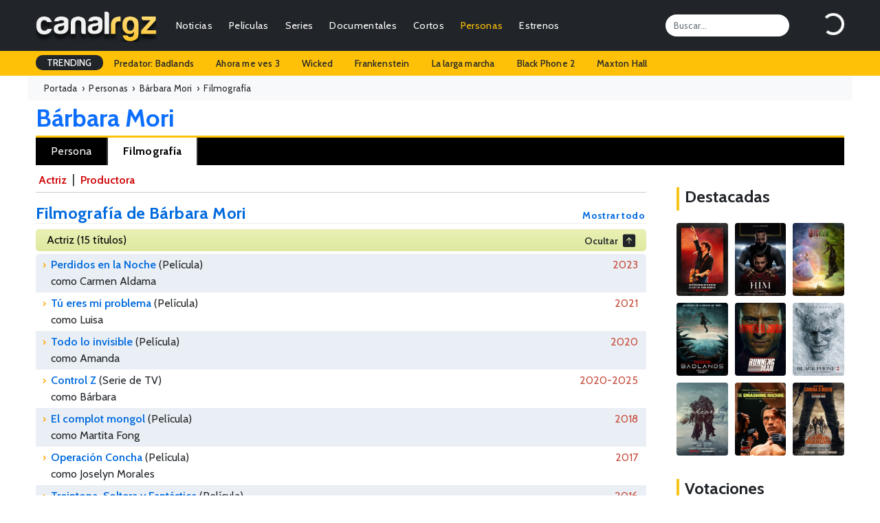

--- FILE ---
content_type: text/html; charset=UTF-8
request_url: https://canalrgz.com/persona/barbara-mori-6569/filmografia
body_size: 6532
content:
<!doctype html>
<html lang="es">
<head>
    <meta charset="utf-8">
    <meta name="viewport" content="width=device-width, initial-scale=1">
	<title>Filmografía de Bárbara Mori - Películas, series, filmografía, noticias... - CanalRGZ.com</title>
	<meta name="description" content="Conoce las producciones (películas - series - documentales - cortos) en las que Bárbara Mori actúa o participa en algún rol (como director, guionista, productor...)">
<meta name="keywords" content="películas de bárbara mori, series de bárbara mori, filmografía de bárbara mori, biografía de bárbara mori, premios de bárbara mori, curiosidades de bárbara mori, noticias de bárbara mori, fotos de bárbara mori, nombre real de bárbara mori, lugar de nacimiento de bárbara mori, fecha de nacimiento de bárbara mori">
<meta itemprop="name" content="Filmografía de Bárbara Mori - Películas, series, filmografía, noticias... - CanalRGZ.com">
<meta itemprop="description" content="Conoce las producciones (películas - series - documentales - cortos) en las que Bárbara Mori actúa o participa en algún rol (como director, guionista, productor...)">
<meta itemprop="url" content="https://canalrgz.com/persona/barbara-mori-6569/filmografia">
<meta property="og:site_name" content="CanalRGZ.com">
<meta property="og:title" content="Filmografía de Bárbara Mori - Películas, series, filmografía, noticias... - CanalRGZ.com">
<meta property="og:description" content="Conoce las producciones (películas - series - documentales - cortos) en las que Bárbara Mori actúa o participa en algún rol (como director, guionista, productor...)">
<meta property="og:url" content="https://canalrgz.com/persona/barbara-mori-6569/filmografia">
<meta property="og:type" content="profile">
<meta name="robots" content="index,follow">
<link rel="canonical" href="https://canalrgz.com/persona/barbara-mori-6569/filmografia">
		<link rel="stylesheet" href="https://canalrgz.com/assets/css/bootstrap.min.css">
	<link rel="stylesheet" href="https://canalrgz.com/assets/css/styles.css">
		<link rel="icon" type="image/x-icon" href="https://canalrgz.com/favicon.ico">
	<link rel="shortcut icon" type="image/x-icon" href="https://canalrgz.com/favicon.ico">
		
	<link rel="preconnect" href="https://fonts.googleapis.com">
	<link rel="preconnect" href="https://fonts.gstatic.com" crossorigin>
	<link href="https://fonts.googleapis.com/css2?family=Cabin:ital,wght@0,400;0,500;0,600;0,700;1,400;1,500;1,600;1,700&display=swap" rel="stylesheet">
	<link rel="stylesheet" href="https://cdn.jsdelivr.net/npm/bootstrap-icons@1.13.1/font/bootstrap-icons.min.css">
	
	<!-- Google tag (gtag.js) -->
	<script async src="https://www.googletagmanager.com/gtag/js?id=G-6ZFPNP436J"></script>
	<script>
	  window.dataLayer = window.dataLayer || [];
	  function gtag(){dataLayer.push(arguments);}
	  gtag('js', new Date());

	  gtag('config', 'G-6ZFPNP436J');
	</script>
</head>
<body class="page-persona">
    <nav class="navbar navbar-expand-md navbar-dark bg-dark">
	<div class="container-fluid">
				<a class="navbar-brand" href="https://canalrgz.com"><img src="https://canalrgz.com/assets/img/logo-top-mobile.png" height="48"></a>
		
		<!-- MOBILE -->
		<ul id="mobile-opt" class="m-0 mx-3 p-0 ms-auto d-block d-md-none">
			<li class="float-end"><a data-bs-toggle="collapse" href="#collapseSearchMobile" role="button" aria-expanded="false" aria-controls="collapseSearchMobile"><i class="bi bi-search"></i></a></li>
			<li class="float-end me-3"><a href="https://canalrgz.com/login" role="button" aria-expanded="false" aria-controls="collapseUserMobile"><i class="bi bi-person-circle"></i></a></li>
		</ul>
		
		<button class="navbar-toggler collapsed" type="button" data-bs-toggle="collapse" data-bs-target="#navbarCollapse" aria-controls="navbarCollapse" aria-expanded="false" aria-label="Toggle navigation">
			<span class="navbar-toggler-icon"></span>
		</button>
		
		<div class="navbar-collapse collapse" id="navbarCollapse">
						<!-- MENU -->
			<ul class="navbar-nav me-auto mb-2 mb-md-0 ul-menu text-end">
				<li class="nav-item px-2 px-lg-1"><a class="nav-link py-1" href="https://canalrgz.com/posts/categoria/noticias">Noticias</a></li>
				<li class="nav-item px-2 px-lg-1"><a class="nav-link py-1" href="https://canalrgz.com/posts/categoria/criticas">Críticas</a></li>
				
				<li class="nav-item px-2 px-lg-1">
					<a class="nav-link py-1" href="https://canalrgz.com/peliculas" id="navbarDropdownMenuPeliculas">Películas</a>
					<ul class="dropdown-menu" aria-labelledby="navbarDropdownMenuPeliculas">
												<li><a class="dropdown-item" href="https://canalrgz.com/estrenos?tipo_produccion=p">Estrenos</a></li>
						<li><a class="dropdown-item" href="https://canalrgz.com/peliculas/tops">Tops</a></li>
						<li><a class="dropdown-item" href="https://canalrgz.com/peliculas/videos">Videos</a></li>
						<li><a class="dropdown-item" href="https://canalrgz.com/peliculas/galeria">Imágenes</a></li>
						<li><a class="dropdown-item" href="https://canalrgz.com/peliculas/bso">Bandas sonoras</a></li>
						<li><a class="dropdown-item" href="https://canalrgz.com/peliculas/votar">Voto rápido</a></li>
					</ul>
				</li>
				
				<li class="nav-item px-2 px-lg-1">
					<a class="nav-link py-1" href="https://canalrgz.com/series" id="navbarDropdownMenuSeries">Series</a>
					<ul class="dropdown-menu" aria-labelledby="navbarDropdownMenuSeries">
												<li><a class="dropdown-item" href="https://canalrgz.com/series/calendario">Calendario de capítulos</a></li>
						<li><a class="dropdown-item" href="https://canalrgz.com/estrenos?tipo_produccion=s">Estrenos de series</a></li>
						<li><a class="dropdown-item" href="https://canalrgz.com/series/tops">Tops</a></li>
						<li><a class="dropdown-item" href="https://canalrgz.com/series/videos">Videos</a></li>
						<li><a class="dropdown-item" href="https://canalrgz.com/series/galeria">Imágenes</a></li>
						<li><a class="dropdown-item" href="https://canalrgz.com/series/bso">Bandas sonoras</a></li>
						<li><a class="dropdown-item" href="https://canalrgz.com/series/votar">Voto rápido</a></li>
					</ul>
				</li>
				
				<li class="nav-item px-2 px-lg-1">
					<a class="nav-link py-1" href="https://canalrgz.com/documentales" id="navbarDropdownMenuDocumentales">Documentales</a>
					<ul class="dropdown-menu" aria-labelledby="navbarDropdownMenuDocumentales">
												<li><a class="dropdown-item" href="https://canalrgz.com/estrenos?tipo_produccion=d">Estrenos</a></li>
						<li><a class="dropdown-item" href="https://canalrgz.com/documentales/tops">Tops</a></li>
						<li><a class="dropdown-item" href="https://canalrgz.com/documentales/videos">Videos</a></li>
						<li><a class="dropdown-item" href="https://canalrgz.com/documentales/galeria">Imágenes</a></li>
						<li><a class="dropdown-item" href="https://canalrgz.com/documentales/bso">Bandas sonoras</a></li>
						<li><a class="dropdown-item" href="https://canalrgz.com/documentales/votar">Voto rápido</a></li>
					</ul>
				</li>
				
				<li class="nav-item px-2 px-lg-1">
					<a class="nav-link py-1" href="https://canalrgz.com/cortos" id="navbarDropdownMenuCortos">Cortos</a>
					<ul class="dropdown-menu" aria-labelledby="navbarDropdownMenuCortos">
												<li><a class="dropdown-item" href="https://canalrgz.com/cortos/tops">Tops</a></li>
						<li><a class="dropdown-item" href="https://canalrgz.com/cortos/videos">Videos</a></li>
						<li><a class="dropdown-item" href="https://canalrgz.com/cortos/galeria">Imágenes</a></li>
						<li><a class="dropdown-item" href="https://canalrgz.com/cortos/bso">Bandas sonoras</a></li>
						<li><a class="dropdown-item" href="https://canalrgz.com/cortos/votar">Voto rápido</a></li>
					</ul>
				</li>
				<li class="nav-item px-2 px-lg-1">
					<a class="nav-link active py-1" href="https://canalrgz.com/personas" id="navbarDropdownMenuPersonas">Personas</a>
					<ul class="dropdown-menu" aria-labelledby="navbarDropdownMenuPersonas">
						<li><a class="dropdown-item" href="https://canalrgz.com/personas/videos">Videos</a></li>
						<li><a class="dropdown-item" href="https://canalrgz.com/personas/galeria">Imágenes</a></li>
					</ul>
				</li>
				
				<li class="nav-item px-2 px-lg-1">
					<a class="nav-link py-1" href="https://canalrgz.com/estrenos" id="navbarDropdownMenuEstrenos">Estrenos</a>
					<ul class="dropdown-menu" aria-labelledby="navbarDropdownMenuEstrenos">
						<li><a class="dropdown-item" href="https://canalrgz.com/estrenos" title="Estrenos en cines y plataformas de streaming">Cines y plataformas</a></li>
						<li><a class="dropdown-item" href="https://canalrgz.com/series/calendario" title="Calendario de estrenos de series">Calendario de series</a></li>
					</ul>
				</li>
			</ul>
			
			<input id="top-search" class="form-control me-5" type="search" placeholder="Buscar..." aria-label="Search">
			<div id="logbox" class="p-0 m-0" data-url="https://canalrgz.com/home/logbox">
				<div id="logbox-spinner" class="spinner-border text-white" role="status"></div>
			</div>
		</div>
	</div>
</nav>

<!-- MOBILE -->
<div class="collapse my-xs-2" id="collapseSearchMobile">
	<div class="d-flex">
		<input class="form-control me-2 ml-xs-2" type="search" placeholder="¿Qué estás buscando?" aria-label="Search">
		<button class="btn btn-outline-success mr-xs-2" type="submit">Buscar</button>
	</div>
</div>

<!-- MOBILE -->

<!-- TRENDING -->
<div id="trending-row" class="container-full bg-warning">
	<div class="container-fluid">
		<div class="d-flex justify-content-lg-start ">
			<ul class="nav">
				<li class="nav-item"><a class="nav-link px-3 trending-title bg-dark text-white">TRENDING</a></li>
									<li class="nav-item"><a href="https://canalrgz.com/buscar?q=badlands" rel="nofollow" class="nav-link px-3">Predator: Badlands</a></li>
									<li class="nav-item"><a href="https://canalrgz.com/buscar?q=ahora-me-ves" rel="nofollow" class="nav-link px-3">Ahora me ves 3</a></li>
									<li class="nav-item"><a href="https://canalrgz.com/buscar?q=wicked" rel="nofollow" class="nav-link px-3">Wicked</a></li>
									<li class="nav-item"><a href="https://canalrgz.com/buscar?q=frankenstein" rel="nofollow" class="nav-link px-3">Frankenstein</a></li>
									<li class="nav-item"><a href="https://canalrgz.com/buscar?q=la-larga-marcha" rel="nofollow" class="nav-link px-3">La larga marcha</a></li>
									<li class="nav-item"><a href="https://canalrgz.com/buscar?q=black-phone" rel="nofollow" class="nav-link px-3">Black Phone 2</a></li>
									<li class="nav-item"><a href="https://canalrgz.com/buscar?q=maxton-hall" rel="nofollow" class="nav-link px-3">Maxton Hall</a></li>
							</ul>
		</div>
	</div>
</div>		    <div class="container-fluid container-full container-breadcrumb bg-light">
	<div class="container-fluid breadcrumb mb-0" itemscope itemtype="https://schema.org/BreadcrumbList">
		<div itemprop="itemListElement" itemscope itemtype="https://schema.org/ListItem"><a href="https://canalrgz.com" itemprop="item" rel="nofollow"><span itemprop="name">Portada</span></a>&nbsp; › &nbsp;<meta itemprop="position" content="1" /></div>
		<div itemprop="itemListElement" itemscope itemtype="https://schema.org/ListItem"><a href="https://canalrgz.com/personas" itemprop="item" title="Ver lista de gente" rel="category tag"><span itemprop="name">Personas</span></a>&nbsp; › &nbsp;<meta itemprop="position" content="2" /></div>
					<div itemprop="itemListElement" itemscope itemtype="https://schema.org/ListItem"><a href="https://canalrgz.com/persona/barbara-mori-6569" itemprop="item"><span itemprop="name">Bárbara Mori</span></a>&nbsp; › &nbsp;<meta itemprop="position" content="3" /></div><div itemprop="itemListElement" itemscope itemtype="https://schema.org/ListItem"><span itemprop="name">Filmografía</span><meta itemprop="position" content="4" /></div>
			</div>
</div>

<div class="container-fluid"><h1 class="alias-persona d-block mt-1 mb-1 ml-xs-3" itemprop="name"><span itemprop="name">
<a href="https://canalrgz.com/persona/barbara-mori-6569">Bárbara Mori</a></span></h1>
<div id="menu-opciones-top-persona" class="mb-2">
	<ul itemscope itemtype="https://schema.org/Person" role="navigation" aria-label="Navegación por secciones de la persona">
		<li><a href="https://canalrgz.com/persona/barbara-mori-6569" title="Información general sobre Bárbara Mori" itemprop="url">Persona</a></li>
				<li><a href="https://canalrgz.com/persona/barbara-mori-6569/filmografia" title="Filmografía de Bárbara Mori"class="active" itemprop="url">Filmografía</a></li>
									</ul>
</div>
</div>
<div class="container-fluid mb-4">
	<div class="row">
		<div class="col-10 col-content">
			<div class="container container-prod p-0">
				
<div class="enlaces-roles mb-3">
		
					<a href="https://canalrgz.com/persona/barbara-mori-6569/filmografia#como-actor" title="Bárbara Mori como Actriz" itemprop="jobTitle">Actriz</a>		 | 					<a href="https://canalrgz.com/persona/barbara-mori-6569/filmografia#como-productor" title="Bárbara Mori como Productora" itemprop="jobTitle">Productora</a>			</div>

<h1 class="title-section">Filmografía de Bárbara Mori<div class="opciones-sup"><a id="mostrar-ocultar-filmografia" title="Mostrar/Ocultar toda la filmografía" style="cursor:pointer">Mostrar todo</a></div></h1>
<input type="hidden" id="persona_id" value="6569" />

<!-- inicio: ficha-persona-content -->									
<div id="ficha-persona-content" itemscope itemtype="https://schema.org/Person">
												<div class="como py-1 px-3 mb-1">
				<a name="como-actor" title="Títulos protagonizados por Bárbara Mori como actor" itemprop="jobTitle">
									Actriz								</a> (15 títulos) 
				<span class="ocultar" id="btn-mostrar-ocultar-como-actor"><a id="mostrar-ocultar-como-actor" title="Mostrar/Ocultar filmografía" data-como="actor" style="cursor:pointer"><span>Ocultar</span> <i class="bi bi-arrow-up-square-fill ms-1"></i></a></span>
			</div>

			<ul class="lista-filmografia" id="lista-como-actor" itemscope itemtype="https://schema.org/CreativeWork">
																
														<li class="fila-impar primero">
						<ul class="info ps-1">
							<li class="titulo-produccion" itemprop="name">
								<span class="color-produccion">
									<a href="https://canalrgz.com/pelicula/perdidos-en-la-noche-8588" title="Ir a la ficha de &#039;Perdidos en la Noche&#039;">Perdidos en la Noche</a>								</span> (Película)
																<span class="anho">2023</span>
															</li>

																																<li class="interpreta" itemprop="character">
										como Carmen Aldama																			</li>
																												</ul>
					</li>
																			<li class="fila-par">
						<ul class="info ps-1">
							<li class="titulo-produccion" itemprop="name">
								<span class="color-produccion">
									<a href="https://canalrgz.com/pelicula/tu-eres-mi-problema-10291" title="Ir a la ficha de &#039;Tú eres mi problema&#039;">Tú eres mi problema</a>								</span> (Película)
																<span class="anho">2021</span>
															</li>

																																<li class="interpreta" itemprop="character">
										como Luisa																			</li>
																												</ul>
					</li>
																			<li class="fila-impar">
						<ul class="info ps-1">
							<li class="titulo-produccion" itemprop="name">
								<span class="color-produccion">
									<a href="https://canalrgz.com/pelicula/todo-lo-invisible-10292" title="Ir a la ficha de &#039;Todo lo invisible&#039;">Todo lo invisible</a>								</span> (Película)
																<span class="anho">2020</span>
															</li>

																																<li class="interpreta" itemprop="character">
										como Amanda																			</li>
																												</ul>
					</li>
																			<li class="fila-par">
						<ul class="info ps-1">
							<li class="titulo-produccion" itemprop="name">
								<span class="color-produccion">
									<a href="https://canalrgz.com/serie/control-z-6840" title="Ir a la ficha de &#039;Control Z&#039;">Control Z</a>								</span> (Serie de TV)
																<span class="anho">2020-2025								</span>
															</li>

																																<li class="interpreta" itemprop="character">
										como Bárbara																					<span id="num_capitulos_serie_actor_6840"></span>
																			</li>
																																						<input type="hidden" id="serie-6840" value="6840" data-rol="actor">
								<li class="ver-todos"
									id="container-ver-capitulos-actor-6840"
									data-url="https://canalrgz.com/persona/barbara-mori-6569/filmografia_capitulos#como-actor"
									data-title="Ver todos los capítulos de la serie 'Control Z' en los que actúa Bárbara Mori">
								</li>
													</ul>
					</li>
																			<li class="fila-impar">
						<ul class="info ps-1">
							<li class="titulo-produccion" itemprop="name">
								<span class="color-produccion">
									<a href="https://canalrgz.com/pelicula/el-complot-mongol-10293" title="Ir a la ficha de &#039;El complot mongol&#039;">El complot mongol</a>								</span> (Película)
																<span class="anho">2018</span>
															</li>

																																<li class="interpreta" itemprop="character">
										como Martita Fong																			</li>
																												</ul>
					</li>
																			<li class="fila-par">
						<ul class="info ps-1">
							<li class="titulo-produccion" itemprop="name">
								<span class="color-produccion">
									<a href="https://canalrgz.com/pelicula/operacion-concha-6246" title="Ir a la ficha de &#039;Operación Concha&#039;">Operación Concha</a>								</span> (Película)
																<span class="anho">2017</span>
															</li>

																																<li class="interpreta" itemprop="character">
										como Joselyn Morales																			</li>
																												</ul>
					</li>
																			<li class="fila-impar">
						<ul class="info ps-1">
							<li class="titulo-produccion" itemprop="name">
								<span class="color-produccion">
									<a href="https://canalrgz.com/pelicula/treintona-soltera-y-fantastica-5831" title="Ir a la ficha de &#039;Treintona, Soltera y Fantástica&#039;">Treintona, Soltera y Fantástica</a>								</span> (Película)
																<span class="anho">2016</span>
															</li>

																																<li class="interpreta" itemprop="character">
										como Inés																			</li>
																												</ul>
					</li>
																			<li class="fila-par">
						<ul class="info ps-1">
							<li class="titulo-produccion" itemprop="name">
								<span class="color-produccion">
									<a href="https://canalrgz.com/serie/dos-lunas-4321" title="Ir a la ficha de &#039;Dos Lunas&#039;">Dos Lunas</a>								</span> (Serie de TV)
																<span class="anho">2014								</span>
															</li>

																																<li class="interpreta" itemprop="character">
										como Soledad García / Luna																					<span id="num_capitulos_serie_actor_4321"></span>
																			</li>
																																						<input type="hidden" id="serie-4321" value="4321" data-rol="actor">
								<li class="ver-todos"
									id="container-ver-capitulos-actor-4321"
									data-url="https://canalrgz.com/persona/barbara-mori-6569/filmografia_capitulos#como-actor"
									data-title="Ver todos los capítulos de la serie 'Dos Lunas' en los que actúa Bárbara Mori">
								</li>
													</ul>
					</li>
																			<li class="fila-impar">
						<ul class="info ps-1">
							<li class="titulo-produccion" itemprop="name">
								<span class="color-produccion">
									<a href="https://canalrgz.com/pelicula/cantinflas-4322" title="Ir a la ficha de &#039;Cantinflas&#039;">Cantinflas</a>								</span> (Película)
																<span class="anho">2014</span>
															</li>

																																<li class="interpreta" itemprop="character">
										como Liz Taylor																			</li>
																												</ul>
					</li>
																			<li class="fila-par">
						<ul class="info ps-1">
							<li class="titulo-produccion" itemprop="name">
								<span class="color-produccion">
									<a href="https://canalrgz.com/pelicula/alicia-en-el-pais-de-maria-5312" title="Ir a la ficha de &#039;Alicia en el país de María&#039;">Alicia en el país de María</a>								</span> (Película)
																<span class="anho">2014</span>
															</li>

																																<li class="interpreta" itemprop="character">
										como María																			</li>
																												</ul>
					</li>
																			<li class="fila-impar">
						<ul class="info ps-1">
							<li class="titulo-produccion" itemprop="name">
								<span class="color-produccion">
									<a href="https://canalrgz.com/pelicula/viento-en-contra-5404" title="Ir a la ficha de &#039;Viento en contra&#039;">Viento en contra</a>								</span> (Película)
																<span class="anho">2011</span>
															</li>

																																<li class="interpreta" itemprop="character">
										como Luisa Braniff																			</li>
																												</ul>
					</li>
																			<li class="fila-par">
						<ul class="info ps-1">
							<li class="titulo-produccion" itemprop="name">
								<span class="color-produccion">
									<a href="https://canalrgz.com/pelicula/cosas-insignificantes-437" title="Ir a la ficha de &#039;Cosas insignificantes&#039;">Cosas insignificantes</a>								</span> (Película)
																<span class="anho">2008</span>
															</li>

																																<li class="interpreta" itemprop="character">
										como Paola																			</li>
																												</ul>
					</li>
																			<li class="fila-impar">
						<ul class="info ps-1">
							<li class="titulo-produccion" itemprop="name">
								<span class="color-produccion">
									<a href="https://canalrgz.com/pelicula/amor-dolor-y-viceversa-680" title="Ir a la ficha de &#039;Amor, dolor y viceversa&#039;">Amor, dolor y viceversa</a>								</span> (Película)
																<span class="anho">2008</span>
															</li>

																																<li class="interpreta" itemprop="character">
										como Consuelo &#039;Chelo&#039; Rivas Ortiz																			</li>
																												</ul>
					</li>
																			<li class="fila-par">
						<ul class="info ps-1">
							<li class="titulo-produccion" itemprop="name">
								<span class="color-produccion">
									<a href="https://canalrgz.com/pelicula/la-mujer-de-mi-hermano-10288" title="Ir a la ficha de &#039;La mujer de mi hermano&#039;">La mujer de mi hermano</a>								</span> (Película)
																<span class="anho">2005</span>
															</li>

																																<li class="interpreta" itemprop="character">
										como Zoe																			</li>
																												</ul>
					</li>
																			<li class="fila-impar">
						<ul class="info ps-1">
							<li class="titulo-produccion" itemprop="name">
								<span class="color-produccion">
									<a href="https://canalrgz.com/serie/rubi-la-descarada-2118" title="Ir a la ficha de &#039;Rubí, La descarada&#039;">Rubí, La descarada</a>								</span> (Serie de TV)
																<span class="anho">2004								</span>
															</li>

																																<li class="interpreta" itemprop="character">
										como Rubí																					<span id="num_capitulos_serie_actor_2118"></span>
																			</li>
																																						<input type="hidden" id="serie-2118" value="2118" data-rol="actor">
								<li class="ver-todos"
									id="container-ver-capitulos-actor-2118"
									data-url="https://canalrgz.com/persona/barbara-mori-6569/filmografia_capitulos#como-actor"
									data-title="Ver todos los capítulos de la serie 'Rubí, La descarada' en los que actúa Bárbara Mori">
								</li>
													</ul>
					</li>
												</ul>
																										<div class="como py-1 px-3 mb-1">
				<a name="como-productor" title="Títulos protagonizados por Bárbara Mori como productor" itemprop="jobTitle">
									Productora								</a> (1 título) 
				<span class="ocultar" id="btn-mostrar-ocultar-como-productor"><a id="mostrar-ocultar-como-productor" title="Mostrar/Ocultar filmografía" data-como="productor" style="cursor:pointer"><span>Ocultar</span> <i class="bi bi-arrow-up-square-fill ms-1"></i></a></span>
			</div>

			<ul class="lista-filmografia" id="lista-como-productor" itemscope itemtype="https://schema.org/CreativeWork">
																
														<li class="fila-impar primero">
						<ul class="info ps-1">
							<li class="titulo-produccion" itemprop="name">
								<span class="color-produccion">
									<a href="https://canalrgz.com/pelicula/viento-en-contra-5404" title="Ir a la ficha de &#039;Viento en contra&#039;">Viento en contra</a>								</span> (Película)
																<span class="anho">2011</span>
															</li>

																				</ul>
					</li>
												</ul>
																																																																				
	<div class="ad-ficha" id="ad-ficha">
		<script async src="https://pagead2.googlesyndication.com/pagead/js/adsbygoogle.js?client=ca-pub-7506625600660220"
     crossorigin="anonymous"></script>
<!-- Secciones ficha -->
<ins class="adsbygoogle"
     style="display:block"
     data-ad-client="ca-pub-7506625600660220"
     data-ad-slot="3562901833"
     data-ad-format="auto"
     data-full-width-responsive="true"></ins>
<script>
     (adsbygoogle = window.adsbygoogle || []).push({});
</script>	</div>
</div>

			</div>
		</div>
		<div class="col-2 col-sidebar">
						
			
			<div class="content-title mt-4 mb-3"><h3>Destacadas</h3></div>
<div id="sidebar-cols">	
	<div class="row">
			<div class="item col-lg-4 col-md-4 col-xs-3 mb-2">
			<a href="https://canalrgz.com/pelicula/springsteen-deliver-me-from-nowhere-12943" title="Springsteen: Deliver Me from Nowhere">
				<img src="https://canalrgz.com/assets/img/carteles/peliculas/springsteen-deliver-me-from-nowhere-2025.jpg" alt="Springsteen: Deliver Me from Nowhere" />
							</a>
		</div>
			<div class="item col-lg-4 col-md-4 col-xs-3 mb-2">
			<a href="https://canalrgz.com/pelicula/him-12848" title="El mejor">
				<img src="https://canalrgz.com/assets/img/carteles/peliculas/him-2025.jpg" alt="El mejor" />
							</a>
		</div>
			<div class="item col-lg-4 col-md-4 col-xs-3 mb-2">
			<a href="https://canalrgz.com/pelicula/wicked-parte-ii-12847" title="Wicked: Parte II">
				<img src="https://canalrgz.com/assets/img/carteles/peliculas/wicked-parte-ii-2025.jpg" alt="Wicked: Parte II" />
							</a>
		</div>
			<div class="item col-lg-4 col-md-4 col-xs-3 mb-2">
			<a href="https://canalrgz.com/pelicula/predator-badlands-12621" title="Predator: Badlands">
				<img src="https://canalrgz.com/assets/img/carteles/peliculas/predator-badlands-2025.jpg" alt="Predator: Badlands" />
							</a>
		</div>
			<div class="item col-lg-4 col-md-4 col-xs-3 mb-2">
			<a href="https://canalrgz.com/pelicula/the-running-man-12618" title="The Running Man">
				<img src="https://canalrgz.com/assets/img/carteles/peliculas/the-running-man-2025.jpg" alt="The Running Man" />
							</a>
		</div>
			<div class="item col-lg-4 col-md-4 col-xs-3 mb-2">
			<a href="https://canalrgz.com/pelicula/black-phone-2-12610" title="Black Phone 2">
				<img src="https://canalrgz.com/assets/img/carteles/peliculas/black-phone-2-2025.jpg" alt="Black Phone 2" />
							</a>
		</div>
			<div class="item col-lg-4 col-md-4 col-xs-3 mb-2">
			<a href="https://canalrgz.com/pelicula/frankenstein-12587" title="Frankenstein">
				<img src="https://canalrgz.com/assets/img/carteles/peliculas/frankenstein-2025.jpg" alt="Frankenstein" />
							</a>
		</div>
			<div class="item col-lg-4 col-md-4 col-xs-3 mb-2">
			<a href="https://canalrgz.com/pelicula/the-smashing-machine-12511" title="The Smashing Machine">
				<img src="https://canalrgz.com/assets/img/carteles/peliculas/the-smashing-machine-2025.jpg" alt="The Smashing Machine" />
							</a>
		</div>
			<div class="item col-lg-4 col-md-4 col-xs-3 mb-2">
			<a href="https://canalrgz.com/pelicula/la-larga-marcha-12456" title="La larga marcha">
				<img src="https://canalrgz.com/assets/img/carteles/peliculas/la-larga-marcha-2025.jpg" alt="La larga marcha" />
							</a>
		</div>
		</div>
</div>			<div class="content-title mt-4 mb-3"><h3>Votaciones</h3></div>
<div id="ultimos-votos-usuarios-content">
	<ul>
										<li class="fila-impar py-2 px-2">
				<i class="bi bi-star-fill me-2"></i><a href="https://canalrgz.com/pelicula/la-buena-vida-de-una-chica-mala-13066" title="La buena vida de una chica mala">La buena vida de una chica mala</a>				<span class="rojo">1</span>
			</li>
										<li class="fila-par py-2 px-2">
				<i class="bi bi-star-fill me-2"></i><a href="https://canalrgz.com/pelicula/el-baile-navideno-13041" title="El baile navideño">El baile navideño</a>				<span class="verde">8</span>
			</li>
										<li class="fila-impar py-2 px-2">
				<i class="bi bi-star-fill me-2"></i><a href="https://canalrgz.com/pelicula/juego-de-ninos-13108" title="Juego de niños">Juego de niños</a>				<span class="amarillo">5</span>
			</li>
										<li class="fila-par py-2 px-2">
				<i class="bi bi-star-fill me-2"></i><a href="https://canalrgz.com/pelicula/en-busca-de-joy-13110" title="En busca de Joy">En busca de Joy</a>				<span class="amarillo">6</span>
			</li>
										<li class="fila-impar py-2 px-2">
				<i class="bi bi-star-fill me-2"></i><a href="https://canalrgz.com/pelicula/maspalomas-12515" title="Maspalomas">Maspalomas</a>				<span class="amarillo">6</span>
			</li>
										<li class="fila-par py-2 px-2">
				<i class="bi bi-star-fill me-2"></i><a href="https://canalrgz.com/pelicula/recreacion-de-un-asesinato-13138" title="Recreación de un asesinato">Recreación de un asesinato</a>				<span class="verde">7</span>
			</li>
										<li class="fila-impar py-2 px-2">
				<i class="bi bi-star-fill me-2"></i><a href="https://canalrgz.com/pelicula/en-busca-de-joy-13110" title="En busca de Joy">En busca de Joy</a>				<span class="amarillo">5</span>
			</li>
										<li class="fila-par py-2 px-2">
				<i class="bi bi-star-fill me-2"></i><a href="https://canalrgz.com/pelicula/en-busca-de-joy-13110" title="En busca de Joy">En busca de Joy</a>				<span class="amarillo">5</span>
			</li>
										<li class="fila-impar py-2 px-2">
				<i class="bi bi-star-fill me-2"></i><a href="https://canalrgz.com/pelicula/juego-de-ninos-13108" title="Juego de niños">Juego de niños</a>				<span class="verde">7</span>
			</li>
										<li class="fila-par py-2 px-2">
				<i class="bi bi-star-fill me-2"></i><a href="https://canalrgz.com/pelicula/ahora-me-ves-3-12939" title="Ahora me ves 3">Ahora me ves 3</a>				<span class="amarillo">5</span>
			</li>
					</ul>
</div>		</div>
	</div>
</div>
    <div class="container-full bg-dark text-white container-footer">
	<footer class="py-5 pb-4 py-xs-1">
		<div class="container-fluid">
			<div class="row">
				<div class="col-lg-3 col-md-3 col-xs-12">
					<h5 class="text-info mb-3 mb-xs-0 mt-xs-3">Información</h5>
					<ul class="flex-column">
						<li class="nav-item mb-1 mb-xs-0"><a href="https://canalrgz.com/contactar" class="nav-link p-0 text-light">Contactar</a></li>
						<li class="nav-item mb-1 mb-xs-0"><a href="https://canalrgz.com/acerca-de" class="nav-link p-0 text-light">Acerca de CanalRGZ</a></li>
						<li class="nav-item mb-1 mb-xs-0"><a href="https://canalrgz.com/aviso-legal" class="nav-link p-0 text-light">Aviso Legal</a></li>
						<li class="nav-item mb-1 mb-xs-0"><a href="https://canalrgz.com/politica-privacidad" class="nav-link p-0 text-light">Política de Privacidad</a></li>
						<li class="nav-item mb-1 mb-xs-0"><a href="https://canalrgz.com/contactar" class="nav-link p-0 text-light">Publicidad</a></li>
					</ul>
				</div>
				
				<div class="col-lg-3 col-md-3 col-xs-12">
					<h5 class="text-warning mb-3 mb-xs-0 mt-xs-3">Top Películas</h5>
					<ul class="flex-column">
											<li class="nav-item mb-1 mb-xs-0"><a href="https://canalrgz.com/pelicula/la-saga-crepusculo-amanecer-parte-2-1412" class="nav-link p-0 text-light">La saga Crepúsculo: Amanecer - Parte 2</a></li>
											<li class="nav-item mb-1 mb-xs-0"><a href="https://canalrgz.com/pelicula/black-panther-6201" class="nav-link p-0 text-light">Black Panther</a></li>
											<li class="nav-item mb-1 mb-xs-0"><a href="https://canalrgz.com/pelicula/creed-5285" class="nav-link p-0 text-light">Creed: La Leyenda de Rocky</a></li>
											<li class="nav-item mb-1 mb-xs-0"><a href="https://canalrgz.com/pelicula/cuestion-de-justicia-8193" class="nav-link p-0 text-light">Cuestión de justicia</a></li>
											<li class="nav-item mb-1 mb-xs-0"><a href="https://canalrgz.com/pelicula/los-4-fantasticos-5135" class="nav-link p-0 text-light">Cuatro Fantásticos</a></li>
										</ul>
				</div>

				<div class="col-lg-3 col-md-3 col-xs-12">
					<h5 class="text-warning mb-3 mb-xs-0 mt-xs-3">Top Series</h5>
					<ul class="flex-column">
											<li class="nav-item mb-1 mb-xs-0"><a href="https://canalrgz.com/serie/la-cq-3306" class="nav-link p-0 text-light">La CQ</a></li>
											<li class="nav-item mb-1 mb-xs-0"><a href="https://canalrgz.com/serie/el-cuerpo-del-deseo-2098" class="nav-link p-0 text-light">El cuerpo del deseo</a></li>
											<li class="nav-item mb-1 mb-xs-0"><a href="https://canalrgz.com/serie/vikingos-2736" class="nav-link p-0 text-light">Vikingos</a></li>
											<li class="nav-item mb-1 mb-xs-0"><a href="https://canalrgz.com/serie/velvet-3460" class="nav-link p-0 text-light">Velvet</a></li>
											<li class="nav-item mb-1 mb-xs-0"><a href="https://canalrgz.com/serie/violetta-2954" class="nav-link p-0 text-light">Violetta</a></li>
										</ul>
				</div>

				<div class="col-lg-3 col-md-3 col-xs-12 col-footer-gente">
					<h5 class="text-warning mb-3 mb-xs-0 mt-xs-3">Top Gente</h5>
					<ul class="flex-column">
											<li class="nav-item mb-1 mb-xs-0"><a href="https://canalrgz.com/persona/ximena-romo-49542" class="nav-link p-0 text-light">Ximena Romo</a></li>
											<li class="nav-item mb-1 mb-xs-0"><a href="https://canalrgz.com/persona/megan-montaner-23921" class="nav-link p-0 text-light">Megan Montaner</a></li>
											<li class="nav-item mb-1 mb-xs-0"><a href="https://canalrgz.com/persona/carmen-aub-18719" class="nav-link p-0 text-light">Carmen Aub</a></li>
											<li class="nav-item mb-1 mb-xs-0"><a href="https://canalrgz.com/persona/blanca-suarez-6189" class="nav-link p-0 text-light">Blanca Suárez</a></li>
											<li class="nav-item mb-1 mb-xs-0"><a href="https://canalrgz.com/persona/katheryn-winnick-13904" class="nav-link p-0 text-light">Katheryn Winnick</a></li>
										</ul>
				</div>
			</div>

			<div class="d-flex justify-content-between border-top border-secondary pt-4 mt-4">
				<p class="text-light">© 2008-2025 CanalRGZ.com - Todos los derechos reservados</p>
				<ul class="list-unstyled d-flex">
					<li class="ms-3"><a class="link-light" href="https://x.com/canalrgz/" target="_blank"><i class="bi bi-twitter-x"></i></a></li>
					<li class="ms-3"><a class="link-light" href="https://instagram.com/canalrgz/" target="_blank"><i class="bi bi-instagram"></i></a></li>
					<li class="ms-3"><a class="link-light" href="https://facebook.com/canalrgz/" target="_blank"><i class="bi bi-facebook"></i></a></li>
					<li class="ms-3"><a class="link-light" href="https://pinterest.com/canalrgz/" target="_blank"><i class="bi bi-pinterest"></i></a></li>
					<li class="ms-3"><a class="link-light" href="https://canalrgz.com/feed/" target="_blank"><i class="bi bi-rss-fill"></i></a></li>
				</ul>
			</div>
		</div>
	</footer>
</div>
	
	<!-- JS -->
	<script src="https://canalrgz.com/assets/js/jquery-3.6.0.min.js"></script>
	<script src="https://canalrgz.com/assets/js/bootstrap.bundle.min.js"></script>
	<script src="https://canalrgz.com/assets/js/general.js"></script>
	<script src="https://canalrgz.com/assets/js/cookies.js"></script>
	
		
	<script src="https://cdn.jsdelivr.net/npm/bs5-lightbox@1.8.0/dist/index.bundle.min.js"></script>
	<script>
	$(document).ready(function() {
		let domain = "https://canalrgz.com/";
		let persona_id = $('#persona_id').val();
		
		$("input[id^='serie-']").each(function() {
			let serie_id = $(this).val();
			let rol = $(this).attr('data-rol');
			let rol_original= String(rol).replace(/_/g, ' ');
						
			$.get(domain + "personas/obtener_num_capitulos", {
				serie_id: serie_id, persona_id: persona_id, rol: rol_original
			}).done(function(resp) {
				const n = (resp && typeof resp === 'object') ? Number(resp.count) || 0 : Number(resp) || 0;
				console.log('resp:', resp, 'n:', n);
				
				if (n > 0) {
					const numCapitulosText = n + " capítulo" + (n === 1 ? "" : "s");
					$('#num_capitulos_serie_' + rol + '_' + serie_id).text("(" + numCapitulosText + ")");

					let $container = $('#container-ver-capitulos-' + rol + '-' + serie_id);
					if ($container.length && $container.find('#ver-capitulos-' + rol + '-' + serie_id).length === 0) {
						const url   = $container.data('url');
						const title = $container.data('title');
						const texto = (n === 1) ? "Ver el capítulo" : "Ver los " + n + " capítulos";

						$container.append($('<a/>', {
							id:    'ver-capitulos-' + rol + '-' + serie_id,
							href:  url,
							title: title,
							text:  texto
						}));
					}
					let $verCapitulosLink = $('#ver-capitulos-' + rol + '-' + serie_id);
					$verCapitulosLink.css('display', 'block');
				}
			}).fail(function(jq, textStatus, err) {
				console.error('GET obtener_num_capitulos falló:', textStatus, err, jq?.status, jq?.responseText);
			});
		});
	});
	</script>
		
	<div id="cookie-notice" style="display:none">
		<div class="content">
			<div class="column-left">
				<p>Utilizamos cookies para mejorar tu experiencia de navegación, publicar anuncios y contenidos personalizados y analizar el tráfico en el sitio web. Al hacer clic en "Aceptar" autorizas el uso de estas cookies. <a href="https://canalrgz.com/politica-privacidad">Leer más</a></p>
			</div>
			<div class="column-right">
				<button class="btn-accept btn-warning">Aceptar y continuar</button>
			</div>
		</div>
	</div>
</body>
</html>

--- FILE ---
content_type: text/html; charset=utf-8
request_url: https://www.google.com/recaptcha/api2/aframe
body_size: 264
content:
<!DOCTYPE HTML><html><head><meta http-equiv="content-type" content="text/html; charset=UTF-8"></head><body><script nonce="vgv17Lgm1-m1bsPVws3Ceg">/** Anti-fraud and anti-abuse applications only. See google.com/recaptcha */ try{var clients={'sodar':'https://pagead2.googlesyndication.com/pagead/sodar?'};window.addEventListener("message",function(a){try{if(a.source===window.parent){var b=JSON.parse(a.data);var c=clients[b['id']];if(c){var d=document.createElement('img');d.src=c+b['params']+'&rc='+(localStorage.getItem("rc::a")?sessionStorage.getItem("rc::b"):"");window.document.body.appendChild(d);sessionStorage.setItem("rc::e",parseInt(sessionStorage.getItem("rc::e")||0)+1);localStorage.setItem("rc::h",'1763634497647');}}}catch(b){}});window.parent.postMessage("_grecaptcha_ready", "*");}catch(b){}</script></body></html>